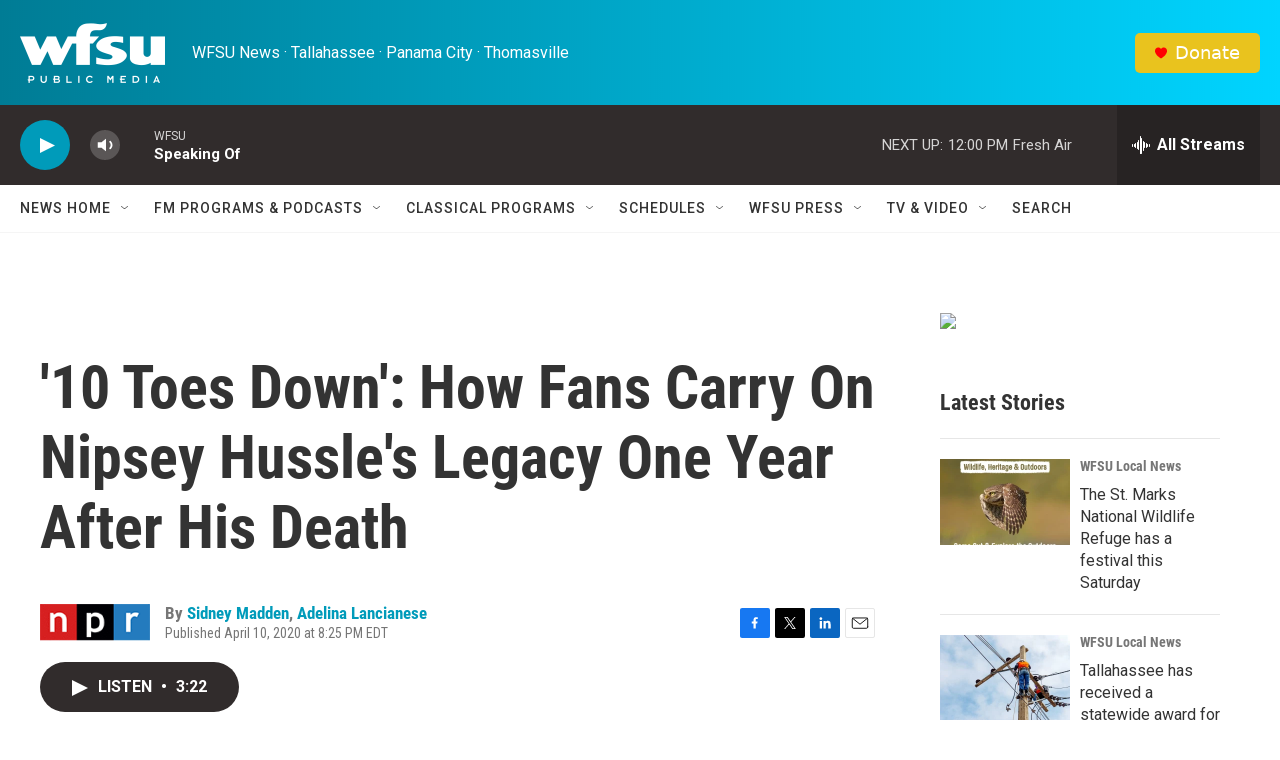

--- FILE ---
content_type: text/html; charset=utf-8
request_url: https://www.google.com/recaptcha/api2/aframe
body_size: 265
content:
<!DOCTYPE HTML><html><head><meta http-equiv="content-type" content="text/html; charset=UTF-8"></head><body><script nonce="KEeYoBKtOGpoQ6mcrI06Ag">/** Anti-fraud and anti-abuse applications only. See google.com/recaptcha */ try{var clients={'sodar':'https://pagead2.googlesyndication.com/pagead/sodar?'};window.addEventListener("message",function(a){try{if(a.source===window.parent){var b=JSON.parse(a.data);var c=clients[b['id']];if(c){var d=document.createElement('img');d.src=c+b['params']+'&rc='+(localStorage.getItem("rc::a")?sessionStorage.getItem("rc::b"):"");window.document.body.appendChild(d);sessionStorage.setItem("rc::e",parseInt(sessionStorage.getItem("rc::e")||0)+1);localStorage.setItem("rc::h",'1769099799827');}}}catch(b){}});window.parent.postMessage("_grecaptcha_ready", "*");}catch(b){}</script></body></html>